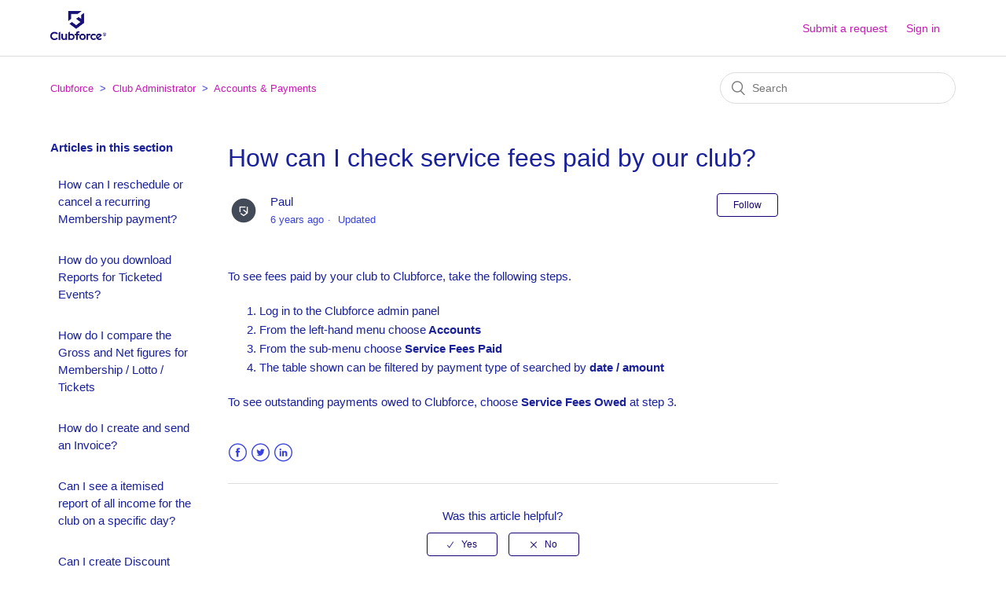

--- FILE ---
content_type: text/html; charset=utf-8
request_url: https://help.clubforce.com/hc/en-ie/articles/360034048093-How-can-I-check-service-fees-paid-by-our-club
body_size: 6175
content:
<!DOCTYPE html>
<html dir="ltr" lang="en-IE">
<head>
  <meta charset="utf-8" />
  <!-- v26840 -->


  <title>How can I check service fees paid by our club?  &ndash; Clubforce</title>

  <meta name="csrf-param" content="authenticity_token">
<meta name="csrf-token" content="">

  <meta name="description" content="To see fees paid by your club to Clubforce, take the following steps.  Log in to the Clubforce admin panel From the left-hand menu choose..." /><meta property="og:image" content="https://help.clubforce.com/hc/theming_assets/01HZKXSWXF25E76PCPSMJ47588" />
<meta property="og:type" content="website" />
<meta property="og:site_name" content="Clubforce" />
<meta property="og:title" content="How can I check service fees paid by our club?" />
<meta property="og:description" content="To see fees paid by your club to Clubforce, take the following steps.

Log in to the Clubforce admin panel
From the left-hand menu choose Accounts

From the sub-menu choose Service Fees Paid

The t..." />
<meta property="og:url" content="https://help.clubforce.com/hc/en-ie/articles/360034048093-How-can-I-check-service-fees-paid-by-our-club" />
<link rel="canonical" href="https://help.clubforce.com/hc/en-ie/articles/360034048093-How-can-I-check-service-fees-paid-by-our-club">
<link rel="alternate" hreflang="en-ie" href="https://help.clubforce.com/hc/en-ie/articles/360034048093-How-can-I-check-service-fees-paid-by-our-club">
<link rel="alternate" hreflang="x-default" href="https://help.clubforce.com/hc/en-ie/articles/360034048093-How-can-I-check-service-fees-paid-by-our-club">

  <link rel="stylesheet" href="//static.zdassets.com/hc/assets/application-f34d73e002337ab267a13449ad9d7955.css" media="all" id="stylesheet" />
    <!-- Entypo pictograms by Daniel Bruce — www.entypo.com -->
    <link rel="stylesheet" href="//static.zdassets.com/hc/assets/theming_v1_support-e05586b61178dcde2a13a3d323525a18.css" media="all" />
  <link rel="stylesheet" type="text/css" href="/hc/theming_assets/9000750/360001345693/style.css?digest=19980995968797">

  <link rel="icon" type="image/x-icon" href="/hc/theming_assets/01HZKXSX2J6V0W1PR69P8K1AVW">

    <script src="//static.zdassets.com/hc/assets/jquery-ed472032c65bb4295993684c673d706a.js"></script>
    

  <meta content="width=device-width, initial-scale=1.0" name="viewport" />
<!-- Google Tag Manager -->
<script>(function(w,d,s,l,i){w[l]=w[l]||[];w[l].push({'gtm.start':
new Date().getTime(),event:'gtm.js'});var f=d.getElementsByTagName(s)[0],
j=d.createElement(s),dl=l!='dataLayer'?'&l='+l:'';j.async=true;j.src=
'https://www.googletagmanager.com/gtm.js?id='+i+dl;f.parentNode.insertBefore(j,f);
})(window,document,'script','dataLayer','GTM-NWJV3Z5');</script>
<!-- End Google Tag Manager -->
  <script type="text/javascript" src="/hc/theming_assets/9000750/360001345693/script.js?digest=19980995968797"></script>
</head>
<body class="">
  
  
  

  <header class="header">
  <!-- Google Tag Manager (noscript) -->
<noscript><iframe src="https://www.googletagmanager.com/ns.html?id=GTM-NWJV3Z5"
height="0" width="0" style="display:none;visibility:hidden"></iframe></noscript>
<!-- End Google Tag Manager (noscript) -->
  <div class="logo">
    <a title="Home" href="/hc/en-ie">
      <img src="/hc/theming_assets/01HZKXSWXF25E76PCPSMJ47588" alt="Clubforce Help Centre home page">
    </a>
  </div>
  <div class="nav-wrapper">
    <span class="icon-menu" tabindex="0" role="button" aria-controls="user-nav" aria-expanded="false" aria-label="Toggle navigation menu"></span>
    <nav class="user-nav" id="user-nav">
      
      <a class="submit-a-request" href="/hc/en-ie/requests/new">Submit a request</a>
    </nav>
      <a class="login" data-auth-action="signin" role="button" rel="nofollow" title="Opens a dialogue" href="https://clubforce.zendesk.com/access?brand_id=360001345693&amp;return_to=https%3A%2F%2Fhelp.clubforce.com%2Fhc%2Fen-ie%2Farticles%2F360034048093-How-can-I-check-service-fees-paid-by-our-club&amp;locale=en-ie">Sign in</a>

  </div>
</header>


  <main role="main">
    <div class="container-divider"></div>
<div class="container">
  <nav class="sub-nav">
    <ol class="breadcrumbs">
  
    <li title="Clubforce">
      
        <a href="/hc/en-ie">Clubforce</a>
      
    </li>
  
    <li title="Club Administrator">
      
        <a href="/hc/en-ie/categories/360002121274-Club-Administrator">Club Administrator</a>
      
    </li>
  
    <li title="Accounts &amp; Payments">
      
        <a href="/hc/en-ie/sections/360005083054-Accounts-Payments">Accounts &amp; Payments</a>
      
    </li>
  
</ol>

    <form role="search" class="search" data-search="" action="/hc/en-ie/search" accept-charset="UTF-8" method="get"><input type="hidden" name="utf8" value="&#x2713;" autocomplete="off" /><input type="hidden" name="category" id="category" value="360002121274" autocomplete="off" />
<input type="search" name="query" id="query" placeholder="Search" aria-label="Search" /></form>
  </nav>

  <div class="article-container" id="article-container">
    <section class="article-sidebar">
      
        <section class="section-articles collapsible-sidebar">
        <h3 class="collapsible-sidebar-title sidenav-title">Articles in this section</h3>
        <ul>
          
            <li>
              <a href="/hc/en-ie/articles/360016567278-How-can-I-reschedule-or-cancel-a-recurring-Membership-payment" class="sidenav-item ">How can I reschedule or cancel a recurring Membership payment?</a>
            </li>
          
            <li>
              <a href="/hc/en-ie/articles/360016542058-How-do-you-download-Reports-for-Ticketed-Events" class="sidenav-item ">How do you download Reports for Ticketed Events?</a>
            </li>
          
            <li>
              <a href="/hc/en-ie/articles/360006547678-How-do-I-compare-the-Gross-and-Net-figures-for-Membership-Lotto-Tickets" class="sidenav-item ">How do I compare the Gross and Net figures for Membership / Lotto / Tickets</a>
            </li>
          
            <li>
              <a href="/hc/en-ie/articles/360006500957-How-do-I-create-and-send-an-Invoice" class="sidenav-item ">How do I create and send an Invoice?</a>
            </li>
          
            <li>
              <a href="/hc/en-ie/articles/360006499157-Can-I-see-a-itemised-report-of-all-income-for-the-club-on-a-specific-day" class="sidenav-item ">Can I see a itemised report of all income for the club on a specific day?</a>
            </li>
          
            <li>
              <a href="/hc/en-ie/articles/360005982518-Can-I-create-Discount-Codes" class="sidenav-item ">Can I create Discount Codes?</a>
            </li>
          
            <li>
              <a href="/hc/en-ie/articles/360034642293-How-do-I-get-a-report-on-payment-status-for-different-membership-types-or-plans-e-g-adult-juvenile" class="sidenav-item ">How do I get a report on payment status for different membership types or plans (e.g. adult/juvenile)?</a>
            </li>
          
            <li>
              <a href="/hc/en-ie/articles/360033858734-How-do-I-reset-my-Clubforce-administrator-password" class="sidenav-item ">How do I reset my Clubforce administrator password? </a>
            </li>
          
            <li>
              <a href="/hc/en-ie/articles/360033658334-A-member-paid-by-cash-or-cheque-but-the-Clubforce-system-does-not-know-they-paid-How-do-I-update-this" class="sidenav-item ">A member paid by cash (or cheque) but the Clubforce system does not know they paid. How do I update this? </a>
            </li>
          
            <li>
              <a href="/hc/en-ie/articles/360034043233-How-can-I-check-if-a-member-has-paid-their-membership-fees" class="sidenav-item ">How can I check if a member has paid their membership fees?</a>
            </li>
          
        </ul>
        
          <a href="/hc/en-ie/sections/360005083054-Accounts-Payments" class="article-sidebar-item">See more</a>
        
        </section>
      
    </section>

    <article class="article">
      <header class="article-header">
        <h1 title="How can I check service fees paid by our club? " class="article-title">
          How can I check service fees paid by our club? 
          
        </h1>

        <div class="article-author">
          
            <div class="avatar article-avatar">
              
              <img src="https://help.clubforce.com/system/photos/360789130453/Clubforce_avatar_1.jpg" alt="" class="user-avatar"/>
            </div>
          
          <div class="article-meta">
            
              
                Paul
              
            

            <ul class="meta-group">
              
                <li class="meta-data"><time datetime="2019-08-06T15:41:07Z" title="2019-08-06T15:41:07Z" data-datetime="relative">06 August 2019 15:41</time></li>
                <li class="meta-data">Updated</li>
              
            </ul>
          </div>
        </div>

        
          <a class="article-subscribe" title="Opens a sign-in dialogue" rel="nofollow" role="button" data-auth-action="signin" aria-selected="false" href="/hc/en-ie/articles/360034048093-How-can-I-check-service-fees-paid-by-our-club/subscription.html">Follow</a>
        
      </header>

      <section class="article-info">
        <div class="article-content">
          <div class="article-body"><p>To see fees paid by your club to Clubforce, take the following steps.</p>
<ol>
<li>Log in to the Clubforce admin panel</li>
<li>From the left-hand menu choose<strong> Accounts</strong></li>
<li>From the sub-menu choose<strong> Service Fees Paid</strong></li>
<li>The table shown can be filtered by payment type of searched by<strong> date / amount </strong></li>
</ol>
<p>To see outstanding payments owed to Clubforce, choose <strong>Service Fees Owed</strong> at step 3.</p></div>

          <div class="article-attachments">
            <ul class="attachments">
              
            </ul>
          </div>
        </div>
      </section>

      <footer>
        <div class="article-footer">
          
            <div class="article-share">
  <ul class="share">
    <li><a href="https://www.facebook.com/share.php?title=How+can+I+check+service+fees+paid+by+our+club%3F+&u=https%3A%2F%2Fhelp.clubforce.com%2Fhc%2Fen-ie%2Farticles%2F360034048093-How-can-I-check-service-fees-paid-by-our-club" class="share-facebook">Facebook</a></li>
    <li><a href="https://twitter.com/share?lang=en&text=How+can+I+check+service+fees+paid+by+our+club%3F+&url=https%3A%2F%2Fhelp.clubforce.com%2Fhc%2Fen-ie%2Farticles%2F360034048093-How-can-I-check-service-fees-paid-by-our-club" class="share-twitter">Twitter</a></li>
    <li><a href="https://www.linkedin.com/shareArticle?mini=true&source=Clubforce&title=How+can+I+check+service+fees+paid+by+our+club%3F+&url=https%3A%2F%2Fhelp.clubforce.com%2Fhc%2Fen-ie%2Farticles%2F360034048093-How-can-I-check-service-fees-paid-by-our-club" class="share-linkedin">LinkedIn</a></li>
  </ul>

</div>
          
          
            
          
        </div>
        
          <div class="article-votes">
            <span class="article-votes-question">Was this article helpful?</span>
            <div class="article-votes-controls" role='radiogroup'>
              <a class="button article-vote article-vote-up" data-helper="vote" data-item="article" data-type="up" data-id="360034048093" data-upvote-count="0" data-vote-count="1" data-vote-sum="-1" data-vote-url="/hc/en-ie/articles/360034048093/vote" data-value="null" data-label="0 out of 1 found this helpful" data-selected-class="null" aria-selected="false" role="radio" rel="nofollow" title="Yes" href="#"></a>
              <a class="button article-vote article-vote-down" data-helper="vote" data-item="article" data-type="down" data-id="360034048093" data-upvote-count="0" data-vote-count="1" data-vote-sum="-1" data-vote-url="/hc/en-ie/articles/360034048093/vote" data-value="null" data-label="0 out of 1 found this helpful" data-selected-class="null" aria-selected="false" role="radio" rel="nofollow" title="No" href="#"></a>
            </div>
            <small class="article-votes-count">
              <span class="article-vote-label" data-helper="vote" data-item="article" data-type="label" data-id="360034048093" data-upvote-count="0" data-vote-count="1" data-vote-sum="-1" data-vote-url="/hc/en-ie/articles/360034048093/vote" data-value="null" data-label="0 out of 1 found this helpful">0 out of 1 found this helpful</span>
            </small>
          </div>
        

        <div class="article-more-questions">
          Have more questions? <a href="/hc/en-ie/requests/new">Submit a request</a>
        </div>
        <div class="article-return-to-top">
          <a href="#article-container">Return to top<span class="icon-arrow-up"></span></a>
        </div>
      </footer>

      <section class="article-relatives">
        
          <div data-recent-articles></div>
        
        
          
  <section class="related-articles">
    
      <h3 class="related-articles-title">Related articles</h3>
    
    <ul>
      
        <li>
          <a href="/hc/en-ie/related/click?data=[base64]" rel="nofollow">How to Create and Add Group Managers</a>
        </li>
      
        <li>
          <a href="/hc/en-ie/related/click?data=[base64]%3D--500b9848974c8f82fd3019666591ef1597e963af" rel="nofollow">How to Navigate through the Clubforce App</a>
        </li>
      
        <li>
          <a href="/hc/en-ie/related/click?data=[base64]" rel="nofollow">How can I check a list of all individual payments to our club?</a>
        </li>
      
        <li>
          <a href="/hc/en-ie/related/click?data=[base64]%3D--0dd2912f750d85f3e4a087bb79df0157a27ef997" rel="nofollow">How do I transfer money from Clubforce to our club bank account?</a>
        </li>
      
        <li>
          <a href="/hc/en-ie/related/click?data=[base64]" rel="nofollow">How do I add a club member as a group administrator in Clubforce?</a>
        </li>
      
    </ul>
  </section>


        
      </section>
      
        <div class="article-comments" id="article-comments">
          <section class="comments">
            <header class="comment-overview">
              <h3 class="comment-heading">
                Comments
              </h3>
              <p class="comment-callout">0 comments</p>
              
            </header>

            <ul id="comments" class="comment-list">
              
            </ul>

            

            

            <p class="comment-callout">Please <a data-auth-action="signin" rel="nofollow" href="https://clubforce.zendesk.com/access?brand_id=360001345693&amp;return_to=https%3A%2F%2Fhelp.clubforce.com%2Fhc%2Fen-ie%2Farticles%2F360034048093-How-can-I-check-service-fees-paid-by-our-club">sign in</a> to leave a comment.</p>
          </section>
        </div>
      
    </article>
  </div>
</div>

  </main>

  <footer class="footer">
  <div class="footer-inner">
    <a title="Home" href="/hc/en-ie">Clubforce</a>

    <div class="footer-language-selector">
      
    </div>
  </div>
</footer>



  <!-- / -->

  
  <script src="//static.zdassets.com/hc/assets/en-ie.af1856274c4cdb413621.js"></script>
  

  <script type="text/javascript">
  /*

    Greetings sourcecode lurker!

    This is for internal Zendesk and legacy usage,
    we don't support or guarantee any of these values
    so please don't build stuff on top of them.

  */

  HelpCenter = {};
  HelpCenter.account = {"subdomain":"clubforce","environment":"production","name":"Clubforce"};
  HelpCenter.user = {"identifier":"da39a3ee5e6b4b0d3255bfef95601890afd80709","email":null,"name":"","role":"anonymous","avatar_url":"https://assets.zendesk.com/hc/assets/default_avatar.png","is_admin":false,"organizations":[],"groups":[]};
  HelpCenter.internal = {"asset_url":"//static.zdassets.com/hc/assets/","web_widget_asset_composer_url":"https://static.zdassets.com/ekr/snippet.js","current_session":{"locale":"en-ie","csrf_token":null,"shared_csrf_token":null},"usage_tracking":{"event":"article_viewed","data":"[base64]--921766f9704e11e5254916025e2fcbbe190115bb","url":"https://help.clubforce.com/hc/activity"},"current_record_id":"360034048093","current_record_url":"/hc/en-ie/articles/360034048093-How-can-I-check-service-fees-paid-by-our-club","current_record_title":"How can I check service fees paid by our club? ","current_text_direction":"ltr","current_brand_id":360001345693,"current_brand_name":"Clubforce","current_brand_url":"https://clubforce.zendesk.com","current_brand_active":true,"current_path":"/hc/en-ie/articles/360034048093-How-can-I-check-service-fees-paid-by-our-club","show_autocomplete_breadcrumbs":true,"user_info_changing_enabled":false,"has_user_profiles_enabled":false,"has_end_user_attachments":true,"user_aliases_enabled":false,"has_anonymous_kb_voting":true,"has_multi_language_help_center":true,"show_at_mentions":false,"embeddables_config":{"embeddables_web_widget":true,"embeddables_help_center_auth_enabled":false,"embeddables_connect_ipms":false},"answer_bot_subdomain":"static","gather_plan_state":"subscribed","has_article_verification":false,"has_gather":true,"has_ckeditor":false,"has_community_enabled":false,"has_community_badges":true,"has_community_post_content_tagging":false,"has_gather_content_tags":true,"has_guide_content_tags":true,"has_user_segments":true,"has_answer_bot_web_form_enabled":true,"has_garden_modals":false,"theming_cookie_key":"hc-da39a3ee5e6b4b0d3255bfef95601890afd80709-2-preview","is_preview":false,"has_search_settings_in_plan":true,"theming_api_version":1,"theming_settings":{"brand_color":"rgba(23, 0, 116, 1)","brand_text_color":"rgba(64, 246, 207, 1)","text_color":"rgba(25, 32, 153, 1)","link_color":"rgba(200, 24, 178, 1)","background_color":"rgba(255, 255, 255, 1)","heading_font":"-apple-system, BlinkMacSystemFont, 'Segoe UI', Helvetica, Arial, sans-serif","text_font":"-apple-system, BlinkMacSystemFont, 'Segoe UI', Helvetica, Arial, sans-serif","logo":"/hc/theming_assets/01HZKXSWXF25E76PCPSMJ47588","favicon":"/hc/theming_assets/01HZKXSX2J6V0W1PR69P8K1AVW","homepage_background_image":"/hc/theming_assets/01HZKXSX91WED2TEPBG1VTJJXD","community_background_image":"/hc/theming_assets/01HZKXSXKGAPM95KFGTW42791Q","community_image":"/hc/theming_assets/01HZKXSXQHGCYTEDM3VHBN6VQ3","instant_search":true,"scoped_kb_search":true,"scoped_community_search":true,"show_recent_activity":true,"show_articles_in_section":true,"show_article_author":true,"show_article_comments":true,"show_follow_article":true,"show_recently_viewed_articles":true,"show_related_articles":true,"show_article_sharing":true,"show_follow_section":true,"show_follow_post":true,"show_post_sharing":true,"show_follow_topic":true},"has_pci_credit_card_custom_field":false,"help_center_restricted":false,"is_assuming_someone_else":false,"flash_messages":[],"user_photo_editing_enabled":true,"user_preferred_locale":"en-ie","base_locale":"en-001","login_url":"https://clubforce.zendesk.com/access?brand_id=360001345693\u0026return_to=https%3A%2F%2Fhelp.clubforce.com%2Fhc%2Fen-ie%2Farticles%2F360034048093-How-can-I-check-service-fees-paid-by-our-club","has_alternate_templates":false,"has_custom_statuses_enabled":true,"has_hc_generative_answers_setting_enabled":true,"has_generative_search_with_zgpt_enabled":false,"has_suggested_initial_questions_enabled":false,"has_guide_service_catalog":true,"has_service_catalog_search_poc":false,"has_service_catalog_itam":false,"has_csat_reverse_2_scale_in_mobile":false,"has_knowledge_navigation":false,"has_unified_navigation":false,"has_unified_navigation_eap_access":false,"has_csat_bet365_branding":false,"version":"v26840","dev_mode":false};
</script>

  
  <script src="//static.zdassets.com/hc/assets/moment-3b62525bdab669b7b17d1a9d8b5d46b4.js"></script>
  <script src="//static.zdassets.com/hc/assets/hc_enduser-be182e02d9d03985cf4f06a89a977e3d.js"></script>
  
  
</body>
</html>